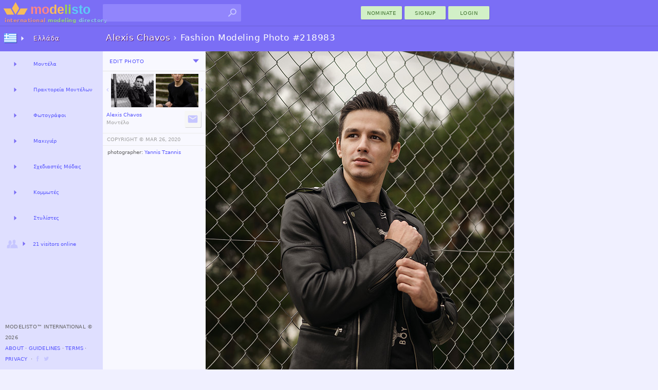

--- FILE ---
content_type: text/html; charset=utf-8
request_url: https://modelisto.com/Wiki/Alexis-Chavos/Photo/218983
body_size: 7361
content:



	
		<!DOCTYPE html>
		<html lang="el-GR" itemscope itemtype="http://schema.org/WebPage">
		<head>
			
<script>
"use strict";var PageStatus;window.LoadStart=(new Date).getTime(),function(PageStatus){PageStatus[PageStatus.Error=0]="Error",PageStatus[PageStatus.Loading=1]="Loading",PageStatus[PageStatus.Default=2]="Default",PageStatus[PageStatus.Online=3]="Online"}(PageStatus||(PageStatus={}));class ALXPage{constructor(){this.Ver="",this.UID=0,this.TID=0,this.PID=0,this.SID="",this.Path="",this.Busy=!1,this.Title="",this.Debug=!1,this.Speed=0,this.Turbo=!1,this.CanTurbo=!1,this.Domain="",this.Mobile=!1,this.Desktop=!0,this.timeLast=0,this.timeStart=0,this.Items=[],this.Channel=0,this._IsReady=!1,this._OnReady=[],this._Status=PageStatus.Default}get Status(){return this._Status}set Status(status){this._Status=status,this.OnStatusChange&&this.OnStatusChange()}Url(){return this.Domain+this.Path}init(ver,uid,sid,debug,turbo,canTurbo,speed,mobile,domain,path,title){var _a,_b;this.Ver!=ver&&this.Ver?window.location.href=domain+path:(this.Ver=ver,this.UID=uid,this.TID=0,this.PID=0,this.SID=sid,this.Turbo=turbo,this.CanTurbo=canTurbo,this.Speed=speed,this.Mobile=mobile,this.Desktop=!mobile,this.Domain=domain,this.Path=path,this.Title=title||document.title,this.timeStart||(this.timeStart=(null===(_b=null===(_a=window.performance)||void 0===_a?void 0:_a.timing)||void 0===_b?void 0:_b.navigationStart)||(new Date).getTime()),this.timeLast=turbo?(new Date).getTime():window.LoadStart,this.timeStart>this.timeLast&&(this.timeStart=this.timeLast),(this.Debug=debug)&&(turbo&&canTurbo?console.log("⚡Turbo Response",this):console.log(this)),turbo&&(this._IsReady=!0))}Set(key,newItem){newItem||(newItem={Key:key});for(var i=0;i<this.Items.length;i++)if(this.Items[i].Key==key)return newItem.X=(this.Items[i].X||1)+1,void(this.Items[i]=newItem);this.Items.push(newItem)}Ready(){let o;for(this._IsReady=!0;o=this._OnReady.pop();)$TryRun(o.Action,o.Name)}OnReady(name,func){this._OnReady.push({Action:func,Name:name}),this._IsReady&&this.Ready()}track(key,request,color="unset"){try{var timeNow=(new Date).getTime(),tr={Key:key,Time:timeNow-this.timeLast};return request&&(tr.Request=timeNow-request),this.Set(key,tr),this.timeLast=timeNow,this.Debug&&console.log(`%c${tr.Key}`,`color: ${color};`,`${tr.Time}ms`),tr.Time}catch(x){return 0}}trackReset(){this.timeLast=(new Date).getTime()}trackSpeed(){return this.Speed=(new Date).getTime()-this.timeStart,this.Debug&&console.log({Speed:this.Speed}),this.Speed}KeyExists(key){for(var i of this.Items)if(i.Key==key)return!0;return!1}OnStatusChange(){}}var $ALXPage=new ALXPage;function $LogError(e,errorName){try{if($ALXPage.Status=PageStatus.Error,errorName&&(e.name&&(e.message=`${e.name}:${e.message}`),e.name=errorName),!$ALXPage.Debug){var xhr=new XMLHttpRequest;xhr.open("POST","/Log.aspx",!0),xhr.setRequestHeader("Content-Type","application/x-www-form-urlencoded; charset=UTF-8");var enc=encodeURIComponent,debugCTX=(window._ctxName||[]).join("-"),data=`name=${enc(e.name)}&window=${enc(window.location.href)}&message=${enc(e.message)}&ctx=${enc(debugCTX)}`;e.stack&&(data+=`&stack=${enc(e.stack)}`),xhr.send(encodeURI(data))}}catch(x){console.log("Error logging failed.")}finally{console.error(e)}}function $TryRun(func,tag){try{return func(),!0}catch(x){return $LogError(x,tag),!1}}window.onerror=function(eventOrMessage,source,fileno,columnNumber,error){return!!("Script error."!=eventOrMessage||source||fileno||columnNumber)&&(error||(error={message:`source:${source||"undefined"}\nfileno:${fileno||"undefined"}\ncolumnNumber:${columnNumber||"undefined"}\nevent:${eventOrMessage||"undefined"}`}),0==(null==$ALXPage?void 0:$ALXPage.Debug)&&$LogError(error,"Window"),!1)};
$ALXPage.init("1.47.0", Number( 0), "vhhcp2mgnsr00lbln3lyjszc", Boolean( false), Boolean( false), Boolean( true), Number( 0), Boolean( false), "https://modelisto.com", "/Wiki/Alexis-Chavos/Photo/218983", "Fashion Modeling Photo 218983, Alexis Chavos");
</script>
<style>html {--vs-color-sbtl: #a2a2a2;--vs-color-off: #C6C6FF;--vs-color-bg: ghostwhite;--vs-color-d0: #F0F0FF;--vs-color-d1: #dfdfff;--vs-color-d2: #7b6ef5;--vs-color-dark: #4940a1;--vs-color-btn1: #d2f0c7;--vs-color-btn2: #427431;--vs-color-btnx1: #e1f3db;--vs-color-btnx2: #144a00;--vs-text-h3: 13px;--vs-text-small: 11px;--vs-text-tiny: 10px;--vs-text-nano: 8px;--vs-text-color: #646464;--vs-text-shadow: 0.3px 0.3px #2f0048;}html {--vs-color-header: var(--vs-color-d2);}.subtle {color: var(--vs-color-sbtl);}.vsclass-color-bg {background-color: var(--vs-color-bg);}.vsclass-color-d0 {background-color: var(--vs-color-d0);}.vsclass-color-d1 {background-color: var(--vs-color-d1);}.vsclass-text-tiny {font-size: var(--vs-text-tiny);}.vsclass-text-shadow {text-shadow: var(--vs-text-shadow);}</style>
<script defer src="/Scripts/dist/v1.47.0-ViewJQSR.js"></script>
<script defer src="/Scripts/dist/v1.47.0-ViewScriptD.js"></script>
<style>html {--vs-dnav2hover: var(--vs-color-d0);--vs-dnav2normal: var(--vs-color-d1);}</style>
<link rel="stylesheet" href="/Scripts/dist/v1.47.0-ViewScriptStyleD.css">

			
<meta charset="utf-8">
<meta name="mobile-web-app-capable" content="yes">

<meta name="geo.country" content="Greece">
<meta name="state" content="Thessaloniki">
<meta name="city" content="Pylaia Chortiatis">
<meta http-equiv="content-language" content="el-GR">
<title>Fashion Modeling Photo 218983, Alexis Chavos</title>
<meta property="og:title" content="Fashion Modeling Photo 218983, Alexis Chavos">
	<meta property="og:description" name="description" content="Alexis Chavos demonstrating Fashion Modeling, in a photoshoot by Yannis Tzannis.photographer: Yannis Tzannis">
<meta property="fb:app_id" content="1669660576588992" />
<meta property="og:type" content="article" />
<meta property="og:url" content="https://modelisto.com/Wiki/Alexis-Chavos/Photo/218983" />
<meta property="og:image" content="https://modelisto.com/photoshoot/alexis-chavos-model-218983.jpg" />
<meta property="og:image:width" content="600" />
<meta property="og:image:height" content="900" />
<link rel="canonical" href="https://modelisto.com/Wiki/Alexis-Chavos/Photo/218983" />

	<link rel="publisher" href="https://plus.google.com/+Modelisto" />
	<meta name="msvalidate.01" content="29B28E1ED2694B1418EA90C3521A6E2F" />
	<meta name="p:domain_verify" content="0723a964e7168712f9acc439b8e06dea" />
<meta itemprop="dateModified" content="2020-03-26T15:26:11">
<link rel="manifest" href="/App.json">
<link rel="shortcut icon" type="image/png" href="/favicon.png">

		</head>
		<body class="_d_ chrome" ondragstart="return false;">
	

<div class="vsui-top _Photo">
	<header class="body-header">
<div class="logo">
	<a href="https://modelisto.com"  data-lt="1" class="linkico">
	<img src="/App_Files/Image/Logo/Desktop.svg" alt="Modelisto International Modeling Directory" title="International Modeling Directory" />
		<div class="logotext"><span style="color: #e28f8f;">international</span> <span style="color: #98d387;">modeling</span> <span style="color: #8ac6ea;">directory</span></div>
	</a>
</div>
<div class="gridDisplay" style="width:100%;grid-template-columns:min-content 1fr;align-items:center;justify-items:end;">
<ul id="searchBoxArea">
	<li>
		<form action="https://modelisto.com/Search/" id="formSearchbox"><input id="q" class="uiautocomplete" data-source="acSearch" data-menu="searchMenu" size="30" name="q" autocomplete="off" data-tmpl="UXcontrolSearch" type="text" /><button type="submit" class="linkico"><img class="Pic imgSearch" src="/App_Files/Image/Pic/Search01.svg" /></button></form>
		<ul id="searchMenu" class="text-small-all"></ul>
	</li>
</ul>
<div><button class="UiButtonLink _btnP w80 dT"  data-lt type="button" formtarget="_self" data-actionmethod="@@modelisto.com Wiki Add " data-loading-text="Opening nomination ..">nominate</button><button class="UiButtonLink _btnP w80 dT"  data-lt type="button" data-actionmethod=" Signup " data-loading-text="Opening registration ..">Signup</button><button class="loginbuttonlink custombutton UiButtonLink _btnP w80 dT" type="button" role="menu" formtarget="_self" data-loading-text="enter modelisto">Login</button></div></div><div>
<table id="iLoader" class="panelclosed">
	<tr>
			<td id="iImg"></td>
	</tr>
</table>
</div></header>
</div>
<main class="vsui-main _Photo">
		<header class="vsui-main-header">
			<div class="titleAndOptions"><div>

<h1 class="h1Caption _withSuffix"><a class="_h1N dT" data-lt href="/Wiki/Alexis-Chavos/"><b>Alexis Chavos</b></a><span class="subtle"> › </span><span class="_h1S">Fashion Modeling Photo #218983</span></h1>
</div><div>
</div></div>
		</header>
	


	<div style="display:grid;grid-template-columns:200px max-content;">
		<div class="vsui-main-left">
				<div id="photoEdit" class="EditTabs panelclosed text-tiny-cascade"></div>
			<div id="photoView" class="EditTabs">
				<div class="__m" style="border-bottom:1px solid #e5e5e5;padding:3px;"><div><div><button class="UiButtonLoad _btnT dT xS2" type="button" data-source=" Ajax PhotoEdit 218983" data-group=".EditTabs" ondragstart="return false;" data-target="#photoEdit">Edit Photo</button></div></div><div><div id="u_245400131" class="UiDropDown navigate dT xS2"><button class="caretBG _ddToggle UiButtonLink dT" role="menu" type="button"><span></span></button><div class="_ddOptions"><button class="_ddItem UiButtonLink dT" data-actionmethod=" Wiki History Alexis-Chavos Photo 218983" type="button"  data-lt="1" data-loading-text="Opening Editing History ..">Changes</button><time class="subtle _ddItem dT" datetime="2020-03-26" title="last edited">March 26, 2020</time></div></div></div></div>
				
<table class="trim-border" style="margin-top:5px;margin-bottom:0px; width:200px">
	<tr>
		<td style="width:50%; vertical-align:top; text-align:right;">
				<a href="/Wiki/Alexis-Chavos/Photo/218984" style="display:table; margin:auto;"  data-lt="1" data-i="https://modelisto.com/photoshoot/alexis-chavos-model-218984.jpg">
					<div style="display: table-cell; vertical-align: middle; padding: 0px;">
						<img class="Arrow _l" src="/App_Files/Image/Arrow/Down.svg" style="width:14px;height:14px;" />
					</div>
					<div style="display: table-cell; vertical-align: middle;">
						
	<figure class="UxImg" style="width:83px;height:65px;">
		<img src="https://modelisto.com/photoshoot/alexis-chavos-model-218984@180.jpg" style="height:65px;margin-left:-2px;" alt="Alexis Chavos model (μοντέλο). Photoshoot of model Alexis Chavos demonstrating Fashion Modeling.Fashion Modeling Photo #218984" />


	</figure>

					</div>
				</a>
		</td>
		<td style="width: 50%; vertical-align:top; text-align:left; padding-left:2px;">
				<a href="/Wiki/Alexis-Chavos/Photo/218980" style="display:table; margin:auto;"  data-lt="1" data-i="https://modelisto.com/photoshoot/alexis-chavos-model-218980.jpg">
					<div style="display: table-cell; vertical-align: middle;">
						
	<figure class="UxImg" style="width:83px;height:65px;">
		<img src="https://modelisto.com/photoshoot/alexis-chavos-model-218980@180.jpg" style="width:83px;margin-top:-20px;" alt="Alexis Chavos model (μοντέλο). Photoshoot of model Alexis Chavos demonstrating Fashion Modeling.Fashion Modeling Photo #218984" />


	</figure>

					</div>
					<div style="display: table-cell; vertical-align: middle; padding: 0px;">
						<img class="Arrow _r" src="/App_Files/Image/Arrow/Down.svg" style="width:14px;height:14px;" />
					</div>
				</a>
		</td>
	</tr>
</table>
<div class="uxEdited _btn __m"><div><a class="text-tiny" data-lt href="/Wiki/Alexis-Chavos/"><span class="ux-n">Alexis Chavos</span><br><span class="subtle ux-p">Μοντέλο</span></a></div><div><div><button class="linkico UiButtonLink _btnS dI xS2" data-actionmethod="@@modelisto.com Wiki Contact Alexis-Chavos " title="Contact Alexis Chavos" type="button"  data-lt="1" data-loading-text="Contacting Alexis Chavos .."><img class="Pic _hvr" src="/App_Files/Image/Pic/Message.svg" alt="Contact Alexis Chavos" /></button></div></div></div>
				
<table style="margin-top:4px; width:100%;">
	<tr>
		<td style="padding:6px;padding-left:8px;border-top:1px solid #ebebeb;border-bottom:1px solid #ebebeb;" class="text-tiny-all subtle-all">
			
<button class="UiButtonLink dT" type="button" data-dialog="#dlgCopyrightedWork" data-posturl="close">COPYRIGHT ©️ </button> <time datetime="2020-03-26">MAR 26, 2020</time>
		</td>
	</tr>
	<tr>
		<td style="padding-left:3px; padding-top:3px;" class="text-tiny-cascade trim-paragraph">
			


<p>photographer: <a href='/Wiki/Yannis-Tzannis/' data-lt>Yannis Tzannis</a></p>



		</td>
	</tr>
	
</table>

			</div>
		</div>
		
<div id="ImgMaxContainer">
	<a id='ImgMaxLink' href='/Wiki/Alexis-Chavos/Photo/218980'  data-lt="1" data-i="https://modelisto.com/photoshoot/alexis-chavos-model-218980.jpg">
	

	<img id="ImgMax" class="UxImg" src="https://modelisto.com/photoshoot/alexis-chavos-model-218983.jpg" style="width:600px;height:900px;" alt="Alexis Chavos model (μοντέλο). Alexis Chavos demonstrating Fashion Modeling, in a photoshoot by Yannis Tzannis.photographer: Yannis TzannisFashion Modeling Photo #218983" />
	
	</a>
</div>

	</div>

</main>
<div class="vsui-left _Photo">
	<div class="progressBar nav"><div class="_bar"><div class="_anim"></div></div></div>
<ul class="UiAreaTree"><li class="_i _dual _title vsui-left-header"><button class="_imX _r UiButtonLoad dI" type="button" data-target="#mnVAMenuCountriesDesktop0" ondragstart="return false;"><img class="Flag" src="/App_Files/Image/Flag/Greece.png" /></button><a class="dT" target="#mnVAMenuCountriesDesktop0" data-lt="1" href="/gr">Ελλάδα</a><div id="mnVAMenuCountriesDesktop0" class="uxArea" data-qs="?c=20260125v1470" data-area="/Ajax/X/VA/Menu/CountriesDesktop/"></div></li><li class="_i _dual"><button class="_r UiButtonLoad dT" type="button" data-target="#mnVAMenuList1" ondragstart="return false;"></button><a class="dT" target="#mnVAMenuList1" data-lt="1" href="/gr/Μοντέλα-στην-Ελλάδα-57158" title="Models">Μοντέλα</a><div id="mnVAMenuList1" class="uxArea" data-qs="?LocationName=Models/Greece&c=63904830394797v1470" data-area="/Ajax/X/VA/Menu/List/"></div></li><li class="_i _dual"><button class="_r UiButtonLoad dT" type="button" data-target="#mnVAMenuList2" ondragstart="return false;"></button><a class="dT" target="#mnVAMenuList2" data-lt="1" href="/gr/Πρακτορεία-Μοντέλων-στην-Ελλάδα-50954" title="Modeling Agencies">Πρακτορεία Μοντέλων</a><div id="mnVAMenuList2" class="uxArea" data-qs="?LocationName=Modeling-Agencies/Greece&c=63904830394760v1470" data-area="/Ajax/X/VA/Menu/List/"></div></li><li class="_i _dual"><button class="_r UiButtonLoad dT" type="button" data-target="#mnVAMenuList3" ondragstart="return false;"></button><a class="dT" target="#mnVAMenuList3" data-lt="1" href="/gr/Φωτογράφοι-στην-Ελλάδα-50569" title="Photographers">Φωτογράφοι</a><div id="mnVAMenuList3" class="uxArea" data-qs="?LocationName=Photographers/Greece&c=63904830394749v1470" data-area="/Ajax/X/VA/Menu/List/"></div></li><li class="_i _dual"><button class="_r UiButtonLoad dT" type="button" data-target="#mnVAMenuList4" ondragstart="return false;"></button><a class="dT" target="#mnVAMenuList4" data-lt="1" href="/gr/Μακιγιέρ-στην-Ελλάδα-73699" title="Makeup Artists">Μακιγιέρ</a><div id="mnVAMenuList4" class="uxArea" data-qs="?LocationName=Makeup-Artists/Greece&c=63904830394807v1470" data-area="/Ajax/X/VA/Menu/List/"></div></li><li class="_i _dual"><button class="_r UiButtonLoad dT" type="button" data-target="#mnVAMenuList5" ondragstart="return false;"></button><a class="dT" target="#mnVAMenuList5" data-lt href="/gr/Σχεδιαστές-Μόδας-στην-Ελλάδα-78201" title="Fashion Designers">Σχεδιαστές Μόδας</a><div id="mnVAMenuList5" class="uxArea" data-qs="?LocationName=Fashion-Designers/Greece&c=63904830394807v1470" data-area="/Ajax/X/VA/Menu/List/"></div></li><li class="_i _dual"><button class="_r UiButtonLoad dT" type="button" data-target="#mnVAMenuList6" ondragstart="return false;"></button><a class="dT" target="#mnVAMenuList6" data-lt href="/gr/Κομμωτές-στην-Ελλάδα-58537" title="Hair Stylists">Κομμωτές</a><div id="mnVAMenuList6" class="uxArea" data-qs="?LocationName=Hair-Stylists/Greece&c=63904830394797v1470" data-area="/Ajax/X/VA/Menu/List/"></div></li><li class="_i _dual"><button class="_r UiButtonLoad dT" type="button" data-target="#mnVAMenuList7" ondragstart="return false;"></button><a class="dT" data-lt="5" target="#mnVAMenuList7" href="/gr/Στυλίστες-στην-Ελλάδα-56910" title="Fashion Stylists">Στυλίστες</a><div id="mnVAMenuList7" class="uxArea" data-qs="?LocationName=Fashion-Stylists/Greece&c=63904830394797v1470" data-area="/Ajax/X/VA/Menu/List/"></div></li><li class="_i _expand"><button class="_imX _r UiButtonLoad dIT" type="button" data-target="#VAMenuOnlineNow" ondragstart="return false;"><img class="Pic" src="/App_Files/Image/Pic/Friends.svg" /><span style='font-size: 10px;'>21 visitors online</span></button><div id="VAMenuOnlineNow" class="uxArea" data-area="/Ajax/X/VA/Menu/OnlineNow/"></div></li></ul>

<footer>
		<span>Modelisto™ International &#169; 2026 </span>
		<br />
<button class="UiButtonLink dT" data-actionmethod=" About " type="button"  data-lt="1">About</button> ⋅ <button class="UiButtonLink dT" data-actionmethod=" Guidelines " type="button"  data-lt="1">Guidelines</button> ⋅ <button class="UiButtonLink dT"  data-lt type="button" data-actionmethod=" Terms-of-Service ">Terms</button> ⋅ <button class="UiButtonLink dT"  data-lt type="button" data-actionmethod=" Privacy-Policy ">Privacy</button>		<span> &nbsp;⋅ <a class="linkico dI" rel="publisher" target="_blank" href="https://www.facebook.com/ModelistoInternational"><img class="Link __a xS1" src="/App_Files/Image/Pic/Link/Facebook.svg" alt="modelisto facebook" /></a><a class="linkico dI" rel="publisher" target="_blank" href="https://twitter.com/modelisto"><img class="Link __a xS1" src="/App_Files/Image/Pic/Link/Twitter01.svg" alt="modelisto twitter" /></a></span>
</footer>

</div>
<div class="vsui-right _Photo">
	




</div>
<div class="vsui-bg"></div>


<script type="text/x-jquery-tmpl" id="dlgCopyrightedWork" data-title="© Copyrighted Work" data-button="OK">This photograph is copyrighted, to purchase prints you'll need to contact the photographer.</script>
<script type="application/ld+json">
	{
	"@context": "https://schema.org",
	"@type": "BreadcrumbList",
	"itemListElement": [{"@type":"ListItem","position": 1,"name": "Μοντέλα","item": "https://modelisto.com/gr/Μοντέλα-στην-Ελλάδα-57158"},{"@type":"ListItem","position": 2,"name": "Alexis Chavos","item": "https://modelisto.com/Wiki/Alexis-Chavos/"},{"@type":"ListItem","position": 3,"name": "Fashion Modeling Photo 218983, Alexis Chavos"}]
	}
</script>
<script type="text/x-jquery-tmpl" id="UXcontrolSearch"><li class="${type}">
	<a href="${url}"  data-lt><img class="P" src="${img}"><img class="F" src="${country}"><b>${name}</b><br /><span class="subtle">${profession}</span></a>
</li>
</script>
<img src='/App_Files/Image/Arrow/Caret01Hover.svg' style='display:none;' />
<img src='/App_Files/Image/Pic/Search01Hover.svg' style='display:none;' />

<script>
	$ALXPage.OnReady("OnReadyRender", () => {
    var _ = {
        enableCse: Boolean( false),
        enableMaps: Boolean( false),
        enableAnalytics: Boolean( true),
        enableAdType: Number( 0),
        trackDomSpeed: Boolean( true),
        ServerSpeed: Number( 31)
    };
    if (_.enableCse) {
        VLIB.Loader.Cse();
    }
    if (_.enableMaps) {
        VLIB.Loader.Maps();
    }
    $(document).ready(() => {
        ALX.UI.init(_.trackDomSpeed, _.ServerSpeed);
        $TryRun(() => {
            
//Primary

ALX.UI.Search.init();
        });
    });
    VLIB.User.init(() => {
        
//XC

    }, () => {
        
//XS

    });
    if (_.enableAnalytics) {
        VLIB.Loader.Analytics(() => {
            
        });
    }
    VLIB.LoaderAds.Get(_.enableAdType);
});

</script>
</body>
</html>


--- FILE ---
content_type: image/svg+xml
request_url: https://modelisto.com/App_Files/Image/Pic/Search01Hover.svg
body_size: 427
content:
﻿<svg xmlns="http://www.w3.org/2000/svg" width="24px" height="24px" viewBox="0 0 24 24"><filter id="shadow">
	<feGaussianBlur in="SourceAlpha" />
	<feOffset dx="1" dy="1" result="offsetBlur"/>
	<feFlood flood-color="#3C8AFF" result="offsetColor"/>
	<feComposite in="offsetColor" in2="offsetBlur" operator="in" result="offsetBlur"/>
	<feMerge>
		<feMergeNode/>
		<feMergeNode in="SourceGraphic"/>
	</feMerge>
</filter>
	<path filter="url(#shadow)" fill="#ADDCFF" d="M3,19l1.5,1.5l5-5v-0.8l0.3-0.3c1.1,1,2.6,1.6,4.2,1.6c3.6,0,6.5-2.9,6.5-6.5C20.5,5.9,17.6,3,14,3S7.5,5.9,7.5,9.5c0,1.6,0.6,3.1,1.6,4.2L8.8,14H8L3,19z M9.5,9.5C9.5,7,11.5,5,14,5s4.5,2,4.5,4.5S16.5,14,14,14S9.5,12,9.5,9.5z"/>
</svg>


--- FILE ---
content_type: image/svg+xml
request_url: https://modelisto.com/App_Files/Image/Logo/Desktop.svg
body_size: 1204
content:
<svg xmlns="http://www.w3.org/2000/svg" xmlns:xlink="http://www.w3.org/1999/xlink" style="isolation:isolate" viewBox="0 0 175 30" width="175" height="30">
	<g transform="matrix(0.89,0,0,0.89,53.67,1.65)">
		<text transform="matrix(1,0,0,1,0,25.35)" style="font-family:&quot;Arial&quot;;font-weight:700;font-size:28px;font-style:normal;fill:#FF8585;stroke:none;">mo</text>
	</g>
	<g transform="matrix(0.89,0,0,0.89,91.18,1.65)">
		<text transform="matrix(1,0,0,1,0,25.35)" style="font-family:&quot;Arial&quot;;font-weight:700;font-size:28px;font-style:normal;fill:#F7BC5B;stroke:none;">de</text>
	</g>
	<g transform="matrix(0.89,0,0,0.89,119.54,1.88)">
		<text transform="matrix(1,0,0,1,0,25.35)" style="font-family:&quot;Arial&quot;;font-weight:700;font-size:28px;font-style:normal;fill:#99D451;stroke:none;">li</text>
	</g>
	<g transform="matrix(0.89,0,0,0.89,133.82,1.88)">
		<text transform="matrix(1,0,0,1,0,25.35)" style="font-family:&quot;Arial&quot;;font-weight:700;font-size:28px;font-style:normal;fill:#5EC9F7;stroke:none;">sto</text>
	</g>
	<path d=" M 42.02 25.54 L 28.07 25.54 L 34.95 13.42 L 48.89 13.42 L 42.02 25.54 Z " fill-rule="evenodd" fill="rgb(247,188,91)"/>
	<path d=" M 8.56 25.54 L 22.5 25.54 L 15.63 13.42 L 1.69 13.42 L 8.56 25.54 Z " fill-rule="evenodd" fill="rgb(247,188,91)"/>
	<path d=" M 18.28 13.26 L 25.24 25.32 L 32.3 13.32 L 25.34 1.25 L 18.28 13.26 Z " fill-rule="evenodd" fill="rgb(247,188,91)"/>
</svg>

--- FILE ---
content_type: image/svg+xml
request_url: https://modelisto.com/App_Files/Image/Pic/Friends.svg
body_size: 730
content:
﻿<svg xmlns="http://www.w3.org/2000/svg" width="24" height="24" viewBox="0 0 24 24">
	<path fill="#C6C6FF" d="m 16.6 3.6c -3.5 0 -3.7 1.7 -3.7 2 -0.1 0.8 -0.2 1.6 -0.1 2.5 -0.8 0.8 0.1 2 0.5 2.2 0 0.7 0.9 1.4 0.6 2 -0.2 0.2 -0.3 0.1 -0.6 0.3 0.3 1.1 -3.7 1.6 -4.5 2.6 -0.3 0.4 -1 5 -1.1 6.4 0.6 0 1.6 0 2.2 0l 0.4 -1 0.3 1c 3 0 6.5 0 9.5 0l 0.3 -1.2 0.6 1.2c 0.8 0 1.6 0 2.4 0 0 -1.4 -0.4 -6.4 -2.2 -6.9 -1.1 0 -3.6 -1.2 -3.2 -2.1 -0.8 0 -0.8 -0.5 -0.7 -0.8 0.7 -0.1 0.7 -1 0.8 -1.5 0.5 -0.3 1.1 -1.3 0.4 -2.2 0.4 -0.5 0.7 -3 0 -3.3 -0.8 -0.3 -0.9 -1.2 -2.1 -1.2m -12.4 5.9c -0.1 0.6 -0.5 1.1 -0.8 1.6 0.2 0 0.4 -0.3 0.5 -0.5 0 0.3 -0.1 0.5 -0.1 0.8 0.6 0.2 1.2 0.4 1.8 0.6 0 0.1 -0.1 0.5 0 0.6 -1.2 1.1 -2.8 1.4 -3.8 2.6 -1.4 1.5 -0.8 5 -0.9 6.3 2.1 0 3.9 0 5.9 0 0.2 -1 1 -6.1 1.2 -6.6 0.3 -0.7 1.3 -1.1 2 -1.4 -0.3 -0.3 -0.6 -0.7 -1 -1 0 -0.1 0 -0.3 0 -0.4 0.7 -0.3 1.2 -0.5 2 -0.7 -0.2 -0.3 -0.2 -0.5 -0.2 -0.8 0.1 0.1 0.4 0.5 0.5 0.5 -0.3 -0.5 -0.6 -1.1 -0.8 -1.7 0.1 -6.2 -6.1 -6.9 -6.4 0.1 z"/>
</svg>